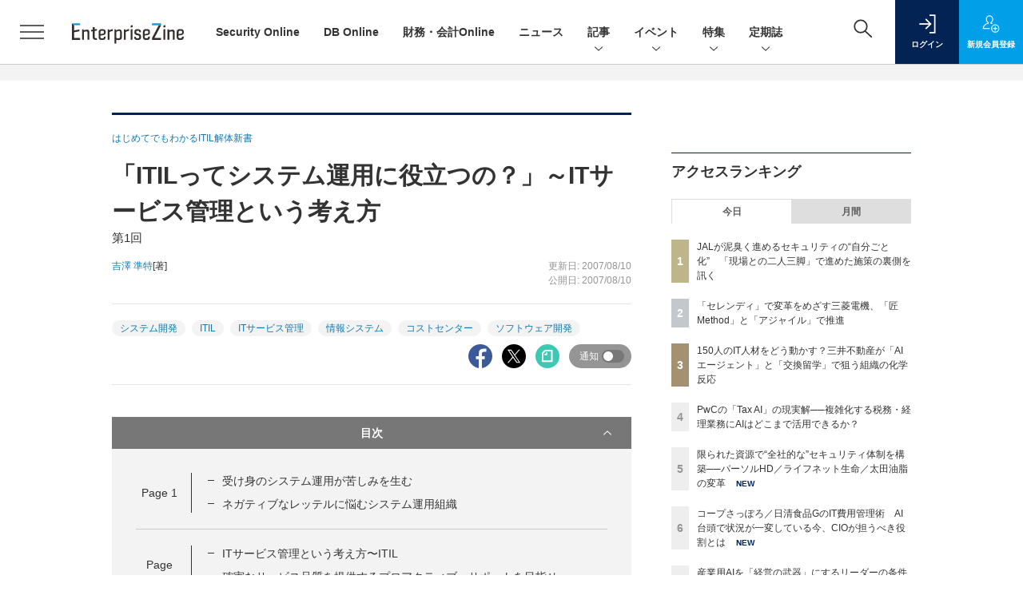

--- FILE ---
content_type: text/html; charset=utf-8
request_url: https://www.google.com/recaptcha/api2/aframe
body_size: 184
content:
<!DOCTYPE HTML><html><head><meta http-equiv="content-type" content="text/html; charset=UTF-8"></head><body><script nonce="oqJKTi-66sBXOftaQ35RBg">/** Anti-fraud and anti-abuse applications only. See google.com/recaptcha */ try{var clients={'sodar':'https://pagead2.googlesyndication.com/pagead/sodar?'};window.addEventListener("message",function(a){try{if(a.source===window.parent){var b=JSON.parse(a.data);var c=clients[b['id']];if(c){var d=document.createElement('img');d.src=c+b['params']+'&rc='+(localStorage.getItem("rc::a")?sessionStorage.getItem("rc::b"):"");window.document.body.appendChild(d);sessionStorage.setItem("rc::e",parseInt(sessionStorage.getItem("rc::e")||0)+1);localStorage.setItem("rc::h",'1769076656284');}}}catch(b){}});window.parent.postMessage("_grecaptcha_ready", "*");}catch(b){}</script></body></html>

--- FILE ---
content_type: text/javascript;charset=utf-8
request_url: https://id.cxense.com/public/user/id?json=%7B%22identities%22%3A%5B%7B%22type%22%3A%22ckp%22%2C%22id%22%3A%22mkpak8wa45bwlpby%22%7D%2C%7B%22type%22%3A%22lst%22%2C%22id%22%3A%22j1t2bpdvq5433hq7mwvz9ldi8%22%7D%2C%7B%22type%22%3A%22cst%22%2C%22id%22%3A%22j1t2bpdvq5433hq7mwvz9ldi8%22%7D%5D%7D&callback=cXJsonpCB5
body_size: 187
content:
/**/
cXJsonpCB5({"httpStatus":200,"response":{"userId":"cx:x37dk962lyo9b8fj2epg6r3k:25k9fy7x4ghy8","newUser":true}})

--- FILE ---
content_type: text/javascript;charset=utf-8
request_url: https://p1cluster.cxense.com/p1.js
body_size: 99
content:
cX.library.onP1('j1t2bpdvq5433hq7mwvz9ldi8');


--- FILE ---
content_type: image/svg+xml
request_url: https://ez-cdn.shoeisha.jp/static/templates/img/common/logo_shoeisha_rev.svg
body_size: 1037
content:
<svg xmlns="http://www.w3.org/2000/svg" width="37.074" height="30" viewBox="0 0 37.074 30">
  <g id="グループ_402" data-name="グループ 402" transform="translate(-242.67 -389.73)">
    <path id="パス_323" data-name="パス 323" d="M260.915,461.88h-.729v-2.553h-2.946v2.553h-.729v-5.59h.729v2.4h2.946v-2.4h.729Zm10.425,0h-3.884v-5.59h3.858v.624H268.2v1.776h2.917v.627H268.2v1.933h3.14Zm1.557,0h-.729v-5.59h.729Zm10.126,0h-.729v-2.553h-2.943v2.553h-.729v-5.59h.729v2.4h2.943v-2.4h.729Z" transform="translate(-8.793 -42.289)" fill="#fff"/>
    <path id="パス_324" data-name="パス 324" d="M243.39,396.243c.047,6.494,7.206,6.141,10.914,7.552.966.365,2.578,2.855-1.7,2.855-3.916,0-3.457-2.626-3.457-2.626h-6.352s-.828,7.691,9.393,7.876c7.873.142,9.164-4.467,9.164-4.467v3.73h17.365v-5.47H267.475v-2.578h9.579v-4.9h-9.579v-2.3h11.147v-5.291H261.4v11.559a4.971,4.971,0,0,0-2.21-2.44c-3.1-1.594-7.14-2.348-8.661-2.811-1.378-.419-1.459-2.44,1.568-2.44s2.669,2.166,2.669,2.166h6.174s1.014-6.928-8.7-6.928C249.469,389.748,243.35,390.343,243.39,396.243Z" transform="translate(-0.067)" fill="#fff"/>
    <path id="パス_325" data-name="パス 325" d="M247.166,460.11c0-1.094-.893-1.408-1.783-1.612s-1.8-.306-1.8-1,.631-.955,1.254-.955a1.225,1.225,0,0,1,1.389,1.145h.7a1.8,1.8,0,0,0-2.06-1.772c-1.017,0-2.027.5-2.027,1.637,0,1.025.9,1.284,1.79,1.48s1.787.328,1.787,1.094-.729,1.017-1.419,1.017c-.846,0-1.63-.408-1.63-1.349h-.7c0,1.364,1.057,1.976,2.312,1.976C246.014,461.784,247.166,461.3,247.166,460.11Z" transform="translate(0 -42.054)" fill="#fff"/>
    <path id="パス_326" data-name="パス 326" d="M260.12,458.693h-2.946v-2.4h-.744v5.59h.744v-2.56h2.946v2.56h.744v-5.59h-.744Z" transform="translate(-8.742 -42.289)" fill="#fff"/>
    <path id="パス_327" data-name="パス 327" d="M275.573,458.917h-.729c0,1.13-.573,2.3-1.933,2.3s-1.936-1.174-1.936-2.3.573-2.3,1.936-2.3,1.933,1.174,1.933,2.3h.729a2.686,2.686,0,1,0-2.677,2.917A2.676,2.676,0,0,0,275.573,458.917Z" transform="translate(-17.504 -42.104)" fill="#fff"/>
    <path id="パス_328" data-name="パス 328" d="M287.274,459.32h2.9v-.627h-2.9v-1.776h3.114v-.627H286.53v5.59h3.884v-.627h-3.14Z" transform="translate(-27.866 -42.289)" fill="#fff"/>
    <rect id="長方形_110" data-name="長方形 110" width="0.744" height="5.59" transform="translate(263.36 414.001)" fill="#fff"/>
    <path id="パス_329" data-name="パス 329" d="M307.636,460.11c0-1.094-.9-1.408-1.79-1.612s-1.79-.306-1.79-1,.627-.955,1.254-.955a1.222,1.222,0,0,1,1.386,1.145h.7a1.8,1.8,0,0,0-2.06-1.772c-1.017,0-2.027.5-2.027,1.637,0,1.025.9,1.284,1.794,1.48s1.783.328,1.783,1.094-.729,1.017-1.415,1.017c-.846,0-1.63-.408-1.63-1.349h-.7c0,1.364,1.057,1.976,2.308,1.976C306.466,461.784,307.636,461.3,307.636,460.11Z" transform="translate(-38.419 -42.054)" fill="#fff"/>
    <path id="パス_330" data-name="パス 330" d="M320.757,458.693h-2.943v-2.4h-.744v5.59h.744v-2.56h2.943v2.56h.748v-5.59h-.748Z" transform="translate(-47.27 -42.289)" fill="#fff"/>
    <path id="パス_331" data-name="パス 331" d="M332.284,456.29l-2.184,5.59h.766l.631-1.685.233-.624.944-2.607h.018l.93,2.607H331.73l-.233.624h2.363l.609,1.685h.824l-2.184-5.59Z" transform="translate(-55.548 -42.289)" fill="#fff"/>
  </g>
</svg>


--- FILE ---
content_type: text/javascript;charset=utf-8
request_url: https://api.cxense.com/public/widget/data?json=%7B%22context%22%3A%7B%22referrer%22%3A%22%22%2C%22categories%22%3A%7B%22testgroup%22%3A%2227%22%7D%2C%22parameters%22%3A%5B%7B%22key%22%3A%22userState%22%2C%22value%22%3A%22anon%22%7D%2C%7B%22key%22%3A%22page%22%2C%22value%22%3A%222%22%7D%2C%7B%22key%22%3A%22testGroup%22%2C%22value%22%3A%2227%22%7D%2C%7B%22key%22%3A%22loadDelay%22%2C%22value%22%3A%222.1%22%7D%2C%7B%22key%22%3A%22testgroup%22%2C%22value%22%3A%2227%22%7D%5D%2C%22autoRefresh%22%3Afalse%2C%22url%22%3A%22https%3A%2F%2Fenterprisezine.jp%2Farticle%2Fdetail%2F65%3Fp%3D2%26anchor%3D2%22%2C%22browserTimezone%22%3A%220%22%7D%2C%22widgetId%22%3A%22fd96b97830bedf42949ce6ee0e2fb72c747f23c3%22%2C%22user%22%3A%7B%22ids%22%3A%7B%22usi%22%3A%22mkpak8wa45bwlpby%22%7D%7D%2C%22prnd%22%3A%22mkpak8wat5jbm7fd%22%7D&media=javascript&sid=1139585087115861189&widgetId=fd96b97830bedf42949ce6ee0e2fb72c747f23c3&resizeToContentSize=true&useSecureUrls=true&usi=mkpak8wa45bwlpby&rnd=166876350&prnd=mkpak8wat5jbm7fd&tzo=0&callback=cXJsonpCB4
body_size: 11870
content:
/**/
cXJsonpCB4({"httpStatus":200,"response":{"items":[{"recs-image":"https://enterprisezine.jp/static/images/article/22945/22945_side.png","description":"2020年のコロナ禍以降、最も大きな影響を受けた業界の一つに観光業が挙げられるだろう。特に、日本を代表する観光立県・沖縄県においてその影響は顕著であった。沖縄の象徴的観光スポットである「美ら海水族館」や「首里城」を運営する沖縄美ら島財団では、コロナ禍で「誰もいなくなった水族館」を見て感じた危機感から、DXの取り組みを本格化させてきたという。今では、データドリブンな経営を実現するための基盤整備に取り組んでいる。660名の職員を抱える同財団の情報システム部門 神里直氏らに取り組みの詳細を聞いた。","collection":"EnterpriseZine","sho-publish-d":"20251106","title":"「誰もいなくなった水族館」を見た沖縄観光業の情シスが“データ”で危機を脱却?土地を活かすデータ活用術","url":"https://enterprisezine.jp/article/detail/22945","dominantimage":"https://ez-cdn.shoeisha.jp/static/images/article/22945/22945_top1.png","recs-rawtitle":"「誰もいなくなった水族館」を見た沖縄観光業の情シスが“データ”で危機を脱却？土地を活かすデータ活用術 (1/3)|EnterpriseZine（エンタープライズジン）","dominantthumbnail":"https://content-thumbnail.cxpublic.com/content/dominantthumbnail/b5abe4856c30e64c13e55ee21fa64b6d2c523096.jpg?694a8719","campaign":"2","testId":"194","id":"b5abe4856c30e64c13e55ee21fa64b6d2c523096","placement":"2","click_url":"https://api.cxense.com/public/widget/click/[base64]","sho-article-type":"記事"},{"recs-image":"https://enterprisezine.jp/static/images/article/23323/23323_400.jpg","description":"2025年3月に創業100周年を迎えた中外製薬は、ロシュ・グループの一員として創薬をつづける傍ら、経済産業省などによる「DXプラチナ企業2023-2025」にも選定されるなど、“DXのリーダー”と呼ばれることも少なくない。そんな同社は今、製薬業界における構造的なコスト増、そして生成AIの浸透による「クラウド費用の増加」という課題に直面している。2025年11月に開催されたイベント「Apptio Innovation Day」では、同社がいかにしてマルチクラウド環境のコスト最適化を図り、FinOpsを全社的な戦略へと昇華させようとしているのかが語られた。","collection":"EnterpriseZine","sho-publish-d":"20251218","title":"中外製薬が挑む、マルチクラウド時代の「聖域なき」コスト管理","url":"https://enterprisezine.jp/article/detail/23323","dominantimage":"https://ez-cdn.shoeisha.jp/static/images/article/23323/23323_1200.jpg","recs-rawtitle":"中外製薬が挑む、マルチクラウド時代の「聖域なき」コスト管理 (1/3)|EnterpriseZine（エンタープライズジン）","dominantthumbnail":"https://content-thumbnail.cxpublic.com/content/dominantthumbnail/86d0d9de6995e8c8c9dcb0e75ab85db194858cec.jpg?69434478","campaign":"2","testId":"194","id":"86d0d9de6995e8c8c9dcb0e75ab85db194858cec","placement":"2","click_url":"https://api.cxense.com/public/widget/click/[base64]","sho-article-type":"記事"},{"recs-image":"https://enterprisezine.jp/static/images/article/23016/23016_side.png","description":"デジタル化の加速による顧客ニーズの多様化と競争激化が顕著となっている金融業界。競争優位性を確保するカギとなるのが、システムの中核を担うミッションクリティカルな勘定系システムだ。ソニー銀行はビジネスアジリティの向上を目指し、2025年5月6日より次世代デジタルバンキングシステムの稼働を開始。このシステムには、富士通のクラウドネイティブな次世代勘定系ソリューション「Fujitsu Core Banking xBank」が採用されている。そして、このミッションクリティカルなシステムの中核で顧客との重要なタッチポイントを支えているのが、ユミルリンクが提供するエンジニア向けメールリレーサービス・メール送信API「Cuenote SR-S」だ。","collection":"EnterpriseZine","sho-publish-d":"20251223","title":"ソニー銀行の新勘定系システムを安定稼働に導いた「メール配信」の真価 銀行の当たり前を守る絶対要件とは","url":"https://enterprisezine.jp/article/detail/23016","dominantimage":"https://ez-cdn.shoeisha.jp/static/images/article/23016/23016_top3.png","recs-rawtitle":"ソニー銀行の新勘定系システムを安定稼働に導いた「メール配信」の真価 銀行の当たり前を守る絶対要件とは (1/3)|EnterpriseZine（エンタープライズジン）","dominantthumbnail":"https://content-thumbnail.cxpublic.com/content/dominantthumbnail/25009ef21fc0f52e66d8b4766f118c45361c5414.jpg?6949ea90","campaign":"2","testId":"194","id":"25009ef21fc0f52e66d8b4766f118c45361c5414","placement":"2","click_url":"https://api.cxense.com/public/widget/click/[base64]","sho-article-type":"タイアップ"},{"recs-image":"https://enterprisezine.jp/static/images/article/23333/localgovernment_side.png","description":"自治体DXの好事例の最終回として、昭島市を取り上げる。昭島市は東京都の郊外に位置する中規模自治体であるが、デジタル庁の実証実験に幾度も手を挙げるなど自治体DXに前向きに取り組んでいるのが特徴だ。人口規模のメリットや多摩地区特有の緊密な連携を活かしたDX推進も行っており、いわば東京都の市町村ならではの取り組みである。それらの進め方について、昭島市 総務部 デジタル化担当部長の小林大介氏に様々な話をお聞きしたので紹介する。","collection":"EnterpriseZine","sho-publish-d":"20251223","title":"東京郊外のベッドタウン昭島市、人口約11万人の「中規模自治体」の強みを活かしてDXに挑戦","url":"https://enterprisezine.jp/article/detail/23333","dominantimage":"https://ez-cdn.shoeisha.jp/static/images/article/23333/localgovernment_top.png","recs-rawtitle":"東京郊外のベッドタウン昭島市、人口約11万人の「中規模自治体」の強みを活かしてDXに挑戦 (1/2)|EnterpriseZine（エンタープライズジン）","dominantthumbnail":"https://content-thumbnail.cxpublic.com/content/dominantthumbnail/3d5bea66271be4eaba49c42f35cdefc83fe28f62.jpg?6949dc96","campaign":"2","testId":"194","id":"3d5bea66271be4eaba49c42f35cdefc83fe28f62","placement":"2","click_url":"https://api.cxense.com/public/widget/click/[base64]","sho-article-type":"記事"},{"recs-image":"https://enterprisezine.jp/static/images/article/22688/22688-arena1.png","description":"武田薬品工業(以下、タケダ)では、製薬業界が直面するデジタル化の波と、それにともなう高度な専門人材不足という構造的な課題にともない、全社的なデジタル変革に乗り出している。その取り組みの中心にあるのが、画期的なデジタル人材育成プログラムとそれを支えるアジャイルな組織文化への変革だ。本稿では、2025年8月27~28日に開催された「ガートナー デジタル・ワークプレース サミット」に登壇したタケダ&nbsp;ジャパンファーマビジネスユニット&nbsp;データ・デジタル&テクノロジー部 デジタルアクセラレーション ヘッド 打川智子氏の講演から、同社がなぜこの挑戦に踏み切ったのか、そしてその具体的なプロセスとそこから得られた成果などを紹介する。","collection":"EnterpriseZine","sho-publish-d":"20251001","title":"タケダが内製のデジタル人材育成に挑戦──半年間、育成プロジェクト“のみ”に専念させた施策の裏側とは","url":"https://enterprisezine.jp/article/detail/22688","dominantimage":"https://ez-cdn.shoeisha.jp/static/images/article/22688/22688-top1.png","recs-rawtitle":"タケダが内製のデジタル人材育成に挑戦──半年間、育成プロジェクト“のみ”に専念させた施策の裏側とは (1/3)|EnterpriseZine（エンタープライズジン）","dominantthumbnail":"https://content-thumbnail.cxpublic.com/content/dominantthumbnail/ca2bbf7a52c55cb0ee1d90634c137f080ff6948e.jpg?695b6fa7","campaign":"2","testId":"194","id":"ca2bbf7a52c55cb0ee1d90634c137f080ff6948e","placement":"2","click_url":"https://api.cxense.com/public/widget/click/[base64]","sho-article-type":"記事"},{"recs-image":"https://enterprisezine.jp/static/images/article/22913/22913_400re.jpg","description":"メルカリが提供するフリマサービス「メルカリ」は、サービスの急成長にともない、データベース(DB)のデータ量が爆発的に増加。2025年3月時点でデータ量は40TBを超え、50台以上のオンプレミスのデータベースサーバー群を抱える状況となり、スケーラビリティや運用負荷の限界が顕在化していた。メルカリのDBREチームは、この巨大なデータベース環境を分散型データベースサービス「TiDB Cloud」へと移行する大規模プロジェクトを実行。2025年10月3日に開催されたTiDB User Dayのセッション「スケールと信頼性を求めて:メルカリ流TiDB移行とベストプラクティス」では、メルカリの小山智之氏と前田敦史氏が登壇し、この難関プロジェクトの全貌を詳細に解説した。サービスを支える大規模データベース移行に挑み、データの信頼性を確保しつつ運用を最適化するための技術者たちによるチャレンジとは。(※記事サムネイル写真のみPingCAP株式会社による提供)","collection":"EnterpriseZine","sho-publish-d":"20251119","title":"止めずに移行 メルカリの40TB超・50台MySQLからTiDB Cloudへ","url":"https://enterprisezine.jp/article/detail/22913","dominantimage":"https://ez-cdn.shoeisha.jp/static/images/article/22913/22913_1200re.jpg","recs-rawtitle":"止めずに移行　メルカリの40TB超・50台MySQLからTiDB Cloudへ (1/4)|EnterpriseZine（エンタープライズジン）","dominantthumbnail":"https://content-thumbnail.cxpublic.com/content/dominantthumbnail/04e2fab771b679a399f05a194dd35b331b3c67ab.jpg?695ac772","campaign":"2","testId":"194","id":"04e2fab771b679a399f05a194dd35b331b3c67ab","placement":"2","click_url":"https://api.cxense.com/public/widget/click/[base64]","sho-article-type":"タイアップ"},{"recs-image":"https://enterprisezine.jp/static/images/article/23253/23253-arena.png","description":"本連載では、ITプロジェクトにおける様々な勘所を、実際の判例を題材として解説しています。今回取り上げるテーマは、「システム移行が『著作権侵害』に? ソフトウェア利用許諾の曖昧さが招いた損害賠償請求」です。システム移行において、それまで使っていたソフトウェアのコピーや改変を行うことは珍しくありません。しかし今回の事例では、そのソフトウェアを開発したベンダーが「利用許諾はユーザー側に与えたが、著作権は譲渡していない」として裁判を起こしました。ユーザー側からすれば、システム移行の際にコピーや改変を行うことは半ば当たり前ですし、少し理不尽にも思えるかもしれません。しかし、ベンダー側や法律の観点からは、違った見え方や解釈がなされている可能性があります。本稿で解説します。","collection":"EnterpriseZine","sho-publish-d":"20251223","title":"システム移行が「著作権侵害」に? ソフトウェア利用許諾の曖昧さが招いた損害賠償請求","url":"https://enterprisezine.jp/article/detail/23253","dominantimage":"https://ez-cdn.shoeisha.jp/static/images/article/23253/23253-ogp.png","recs-rawtitle":"システム移行が「著作権侵害」に？ ソフトウェア利用許諾の曖昧さが招いた損害賠償請求 (1/3)|EnterpriseZine（エンタープライズジン）","dominantthumbnail":"https://content-thumbnail.cxpublic.com/content/dominantthumbnail/5a92d241cc510c8974629b6eb1fe102942e80631.jpg?6949cdff","campaign":"2","testId":"194","id":"5a92d241cc510c8974629b6eb1fe102942e80631","placement":"2","click_url":"https://api.cxense.com/public/widget/click/[base64]","sho-article-type":"記事"},{"recs-image":"https://enterprisezine.jp/static/images/article/21144/21144_side.png","description":"多くの日本企業が長年抱えてきた“根深い課題”──それは、膨大な時間と優秀な人材を消耗する「Excelシートの山」と「バケツリレー」である。会議資料は手作業で作成され、数字の整合性を取るためにExcel職人的作業が各所で発生していた。「極めて優秀な人に作業をさせている」と指摘するのは、王子ホールディングス 執行役員 兼 王子ビジネスセンター 代表取締役社長の藤川健志氏だ。「Domopalooza Japan 2025」で行われたドーモ プレジデント ジャパンの川崎友和氏との対談と、その後のインタビューの様子をレポートする。","collection":"EnterpriseZine","sho-publish-d":"20251222","title":"王子HD、1万人超が使うデータ分析基盤を整備──“後発”ゆえに先行企業の教訓を生かしてスピード導入","url":"https://enterprisezine.jp/article/detail/21144","dominantimage":"https://ez-cdn.shoeisha.jp/static/images/article/21144/21144_top.png","recs-rawtitle":"王子HD、1万人超が使うデータ分析基盤を整備──“後発”ゆえに先行企業の教訓を生かしてスピード導入 (1/4)|EnterpriseZine（エンタープライズジン）","dominantthumbnail":"https://content-thumbnail.cxpublic.com/content/dominantthumbnail/250c7c65de3302efd4e4126a37a5f3cdfd8dfa83.jpg?69488ead","campaign":"2","testId":"194","id":"250c7c65de3302efd4e4126a37a5f3cdfd8dfa83","placement":"2","click_url":"https://api.cxense.com/public/widget/click/[base64]","sho-article-type":"記事"}],"template":"                  <div class=\"c-featureindex\">\n                    <ul class=\"c-featureindex_list row row-cols-1 row-cols-sm-2 row-cols-md-4 gx-4 gy-4 gy-md-5\">\n          <!--%\n          var dummy = \"\";\n\t\t  var items = data.response.items;\n\t\t  for (var i = 0; i < 8; i++) {\n  \t\t\tvar item = items[i];\n                var title = item['recs-rawtitle'].replace(\"｜ Biz/Zine（ビズジン）\",\"\").replace(\"｜翔泳社の本\",\"\").replace(\"：EnterpriseZine（エンタープライズジン）\",\"\").replace(\"|EnterpriseZine（エンタープライズジン）\",\"\").replace(\"：MarkeZine（マーケジン）\",\"\");\n                title = title.replace(/\\([0-9]+\\/[0-9]+\\)$/i,\"\");              \n                var publish_date = item['sho-publish-d'];\n                var recs_image = item['recs-image'].replace(/^http:\\/\\//i, 'https://');\n                recs_image = recs_image.replace(/^https:\\/\\/bizzine.jp/, 'https://bz-cdn.shoeisha.jp');\n                var click_url = cX.clickTracker(item.click_url);\n                var flg_tieup = \"\"\n\t\t\t　if ((item['sho-article-tieup'] == 'タイアップ') || (item['sho-article-type'] == 'タイアップ')) {\n                \tflg_tieup = '(AD)';}\n            %-->                    \n                      <li class=\"c-featureindex_listitem\">\n                        <div class=\"c-featureindex_item\">\n                          <div class=\"c-featureindex_item_img\">\n                            <p><img tmp:src=\"{{recs_image}}\"  alt=\"\" width=\"200\" height=\"150\" class=\"\"></p>\n                           </div>\n                            \n                          <div class=\"c-featureindex_item_content\">\n                            <p class=\"c-featureindex_item_heading\"><a tmp:id=\"{{click_url}}\" tmp:href=\"{{item.url}}\" tmp:target=\"_top\">{{title}}{{flg_tieup}}</a></p>\n                          </div>\n                        </div>\n                      </li>\n          <!--%\n          }\n\t      %-->            \n                            </ul>\n                            </div>","style":"@import url('https://fonts.googleapis.com/css2?family=Roboto&display=swap');\n\n.cx-flex-module[data-cx_987o] {\n    --cx-columns: 4;\n    --cx-item-gap: 4px;\n    --cx-image-height: 220px;\n    --cx-background-color: #FFF;\n    --cx-text-color: #555;\n    --cx-text-hover-color: #000;\n    --cx-font-size: 15px;\n    --cx-font-family: 'Roboto', arial, helvetica, sans-serif;\n    --cx-item-width: calc(100% / var(--cx-columns));\n    display: flex;\n    flex-wrap: wrap;\n    justify-content: space-evenly;\n    background: var(--cx-background-color);\n    padding: var(--cx-item-gap);\n}\n\n.cx-flex-module[data-cx_987o] .cx-item {\n    width: calc(var(--cx-item-width) - var(--cx-columns) * var(--cx-item-gap));\n    margin: var(--cx-item-gap) var(--cx-item-gap) calc(2 * var(--cx-item-gap)) var(--cx-item-gap);\n    flex-grow: 1;\n    display: block;\n    text-decoration: none;\n}\n\n.cx-flex-module[data-cx_987o] .cx-item.text-only {\n    background: #FAFAFA;\n    padding: 15px;\n    box-sizing: border-box;\n}\n\n.cx-flex-module[data-cx_987o] img {\n    width: 100%;\n    height: var(--cx-image-height);\n    -o-object-fit: cover;\n       object-fit: cover;\n    background: #EFEFEF;\n}\n\n.cx-flex-module[data-cx_987o] .cx-item h3 {\n    font-family: var(--cx-font-family);\n    font-size: var(--cx-font-size);\n    font-weight: bold;\n    color: var(--cx-text-color);\n    line-height: 1.3;\n    padding: 0;\n    margin: 0;\n}\n\n.cx-flex-module[data-cx_987o] .cx-item.text-only span {\n    font-family: var(--cx-font-family);\n    font-size: 90%;\n    color: var(--cx-text-color);\n    filter: opacity(0.5);\n    margin: 5px 0;\n    line-height: 1.3;\n}\n\n.cx-flex-module[data-cx_987o] .cx-item:hover {\n    opacity: 0.95;\n}\n\n.cx-flex-module[data-cx_987o] .cx-item:hover h3 {\n    color: var(--cx-text-hover-color);\n}\n\n@media screen and (max-width: 600px) {\n    .cx-flex-module[data-cx_987o] .cx-item {\n        width: calc(100% - 4 * var(--cx-item-gap));\n        height: unset;\n        margin: var(--cx-item-gap) calc(2 * var(--cx-item-gap));\n    }\n\n    .cx-flex-module[data-cx_987o] .cx-item h3 {\n        font-size: 5vw;\n    }\n\n    .cx-flex-module[data-cx_987o] img {\n        height: unset;\n    }\n}\n\n/* IE10+ */\n\n@media screen\\0 {\n    .cx-flex-module[data-cx_987o] {\n        background: #FFF;\n        padding: 4px;\n    }\n\n    .cx-flex-module[data-cx_987o] .cx-item {\n        width: calc(33% - 12px);\n        margin: 4px;\n    }\n\n    .cx-flex-module[data-cx_987o] img {\n        min-height: auto;\n    }\n\n    .cx-flex-module[data-cx_987o] .cx-item h3 {\n        font-family: Roboto, arial, helvetica, sans-serif;\n        font-size: 14px;\n        color: #555;\n        margin: 5px 0;\n    }\n\n    .cx-flex-module[data-cx_987o] .cx-item:hover h3 {\n        color: #000;\n    }\n\n    .cx-flex-module[data-cx_987o] .cx-item.text-only span {\n        font-family: Roboto, arial, helvetica, sans-serif;\n        color: #AAA;\n    }\n}\n","head":"    function separate(num){\n    \treturn String(num).replace( /(\\d)(?=(\\d\\d\\d)+(?!\\d))/g, '$1,');\n\t}\n","prnd":"mkpak8wat5jbm7fd"}})

--- FILE ---
content_type: text/javascript;charset=utf-8
request_url: https://api.cxense.com/public/widget/data?json=%7B%22context%22%3A%7B%22referrer%22%3A%22%22%2C%22categories%22%3A%7B%22testgroup%22%3A%2227%22%7D%2C%22parameters%22%3A%5B%7B%22key%22%3A%22userState%22%2C%22value%22%3A%22anon%22%7D%2C%7B%22key%22%3A%22page%22%2C%22value%22%3A%222%22%7D%2C%7B%22key%22%3A%22testGroup%22%2C%22value%22%3A%2227%22%7D%2C%7B%22key%22%3A%22loadDelay%22%2C%22value%22%3A%222.1%22%7D%2C%7B%22key%22%3A%22testgroup%22%2C%22value%22%3A%2227%22%7D%5D%2C%22autoRefresh%22%3Afalse%2C%22url%22%3A%22https%3A%2F%2Fenterprisezine.jp%2Farticle%2Fdetail%2F65%3Fp%3D2%26anchor%3D2%22%2C%22browserTimezone%22%3A%220%22%7D%2C%22widgetId%22%3A%22a7ccb65591a7bb5cbd07b63e994afbf488460f35%22%2C%22user%22%3A%7B%22ids%22%3A%7B%22usi%22%3A%22mkpak8wa45bwlpby%22%7D%7D%2C%22prnd%22%3A%22mkpak8wat5jbm7fd%22%7D&media=javascript&sid=1139585087115861189&widgetId=a7ccb65591a7bb5cbd07b63e994afbf488460f35&resizeToContentSize=true&useSecureUrls=true&usi=mkpak8wa45bwlpby&rnd=528718835&prnd=mkpak8wat5jbm7fd&tzo=0&callback=cXJsonpCB3
body_size: 5079
content:
/**/
cXJsonpCB3({"httpStatus":200,"response":{"items":[{"recs-image":"https://enterprisezine.jp/static/images/article/23238/23238-arena.png","description":"DXを推進してきた企業が、IT環境整備などの次に直面する課題として「IT費用管理」がある。クラウドやSaaSの利用が前提となり、AI活用も本格化。コストの発生源が複雑化し、ブラックボックス化のリスクが高まっている。DX先進企業は、どのようにIT費用管理に向き合っているのか。DIGGLEでCCSOを務める畠山遼氏が、コープさっぽろ CIOの長谷川秀樹氏と、日清食品ホールディングス CIOの成田敏博氏をゲストに迎え、これからのIT費用管理について聞いた。","collection":"EZ_記事/タイアップ記事","sho-publish-d":"20260122","title":"コープさっぽろ/日清食品GのIT費用管理術 AI台頭で状況が一変している今、CIOが担うべき役割とは","url":"https://enterprisezine.jp/article/detail/23238","dominantimage":"https://ez-cdn.shoeisha.jp/static/images/article/23238/23238-top.png","recs-rawtitle":"コープさっぽろ／日清食品GのIT費用管理術　AI台頭で状況が一変している今、CIOが担うべき役割とは (1/3)|EnterpriseZine（エンタープライズジン）","dominantthumbnail":"https://content-thumbnail.cxpublic.com/content/dominantthumbnail/7122037724c477489c3184054c05653181be31f8.jpg?6971616e","campaign":"2","testId":"193","id":"7122037724c477489c3184054c05653181be31f8","placement":"6","click_url":"https://api.cxense.com/public/widget/click/[base64]","sho-article-type":"記事"},{"recs-image":"https://enterprisezine.jp/static/images/article/23538/23538_001_list.jpg","description":"税務人材の確保に苦しむ日本企業は少なくない。グローバル企業では数十人規模の税務部門を抱えるケースも珍しくないが、日本の上場企業でそこまでの体制を持つ企業は限られる。人材不足に加え、Pillar 2やESGタックスレポーティングなど、税制の複雑化も進む一方だ。 こうした課題に対し、PwC Japanは2026年1月、AIを活用した税務業務変革の組織体制として「PwC TS Japan」「AI Factory」の発足を発表した。三菱商事との実証実験では平均正解率97%を達成し、第一法規との共同研究では税理士評価で90%超の精度を実現するなど、着実に成果を積み重ねている。","collection":"EZ_記事/タイアップ記事","sho-publish-d":"20260120","title":"PwCの「Tax AI」の現実解──複雑化する税務・経理業務にAIはどこまで活用できるか?","url":"https://enterprisezine.jp/article/detail/23538","dominantimage":"https://ez-cdn.shoeisha.jp/static/images/article/23538/23538_001.jpg","recs-rawtitle":"PwCの「Tax AI」の現実解──複雑化する税務・経理業務にAIはどこまで活用できるか？ (1/3)|EnterpriseZine（エンタープライズジン）","dominantthumbnail":"https://content-thumbnail.cxpublic.com/content/dominantthumbnail/3789310c8c4a3ca886cee9a0f99276e10ef42852.jpg?696ed967","campaign":"2","testId":"193","id":"3789310c8c4a3ca886cee9a0f99276e10ef42852","placement":"6","click_url":"https://api.cxense.com/public/widget/click/[base64]","sho-article-type":"記事"},{"recs-image":"https://enterprisezine.jp/static/images/article/23268/23268-arena.png","description":"日本航空(JAL)が、情報セキュリティを単なるIT課題ではなく、航空機の安全運航と同等の「安全文化」へと昇華させる挑戦を続けている。この取り組みを牽引するのが、現場とIT企画の両面でキャリアを持つ嶋戸洋祐氏だ。JALグループは、DXの加速にともなうサイバーリスクの増大や、過去のインシデントから得た教訓を背景に、「人・組織」の強化に注力。現場社員が日々の業務で実践している安全憲章の指針をセキュリティ領域にも適用する「JAL情報セキュリティアウェアネス活動」を推進している。本記事では、KnowBe4が2025年11月20日に開催した「KnowBe4 Japan Forum 2025」での講演と個別インタビューで訊いた、同社の地道かつ戦略的な取り組みについて紹介する。","collection":"EZ_記事/タイアップ記事","sho-publish-d":"20260120","title":"JALが泥臭く進めるセキュリティの“自分ごと化” 「現場との二人三脚」で進めた施策の裏側を訊く","url":"https://enterprisezine.jp/article/detail/23268","dominantimage":"https://ez-cdn.shoeisha.jp/static/images/article/23268/23268-top.png","recs-rawtitle":"JALが泥臭く進めるセキュリティの“自分ごと化”　「現場との二人三脚」で進めた施策の裏側を訊く (1/4)|EnterpriseZine（エンタープライズジン）","dominantthumbnail":"https://content-thumbnail.cxpublic.com/content/dominantthumbnail/300af1ae742d35267f35e6e564098e88286300c7.jpg?696ec62f","campaign":"2","testId":"193","id":"300af1ae742d35267f35e6e564098e88286300c7","placement":"6","click_url":"https://api.cxense.com/public/widget/click/[base64]","sho-article-type":"記事"}],"template":"              <section class=\"c-primarysection\">\n                <div class=\"c-primarysection_header\">\n                  <h2 class=\"c-primarysection_heading\">Spotlight</h2>\n                 <!-- <p class=\"c-secondarysection_heading_small\">AD</p> --> \n                </div>\n<div class=\"c-primarysection_body\">\n                  <div class=\"c-pickupindex\">\n                    <ul class=\"c-pickupindex_list\">\n<!--%\nvar dummy = \"\";\nvar items = data.response.items.slice(0, 3);\nfor (var i = 0; i < items.length; i++) {\n    var item = items[i];\n    var title = item['recs-rawtitle'].replace(\"｜ Biz/Zine（ビズジン）\",\"\");\n    title = title.replace(\"：ProductZine（プロダクトジン）\",\"\");\n　title = title.replace(\"：EnterpriseZine（エンタープライズジン）\", \"\")\n　title = title.replace(\"|EnterpriseZine（エンタープライズジン）\", \"\")\n    title = title.replace(/\\([0-9]+\\/[0-9]+\\)$/i,\"\");        \n    var publish_date = item['sho-publish-d'];\n    var recs_image = item['recs-image'].replace(/^http:\\/\\//i, 'https://');\n    recs_image = recs_image.replace(/^https:\\/\\/bizzine.jp/, 'https://bz-cdn.shoeisha.jp');\n    var flg_tieup = \"\"\n　if ((item['sho-article-tieup'] == 'タイアップ') || (item['sho-article-type'] == 'タイアップ')) {\n           flg_tieup = '(AD)';\n        }\n%-->                    \n\n                      <li class=\"c-pickupindex_listitem\">\n                        <div class=\"c-pickupindex_item\">\n                          <div class=\"c-pickupindex_item_img\"><img tmp:src=\"{{recs_image}}\" alt=\"\" width=\"200\" height=\"150\"></div>\n                          <div class=\"c-pickupindex_item_content\">\n                            <p class=\"c-pickupindex_item_heading\"><a tmp:id=\"{{cX.clickTracker(item.click_url)}}\" tmp:href=\"{{item.url}}\" tmp:target=\"_top\">{{title}}{{flg_tieup}}</a></p>\n                          </div>\n                        </div>\n                      </li>\n<!--%\n}\n%-->                      \n\n                    </ul>\n                  </div>\n                </div>\n\n</section>","style":"#cce-empty-element {margin: 20px auto;width: 100%;text-align: center;}","prnd":"mkpak8wat5jbm7fd"}})